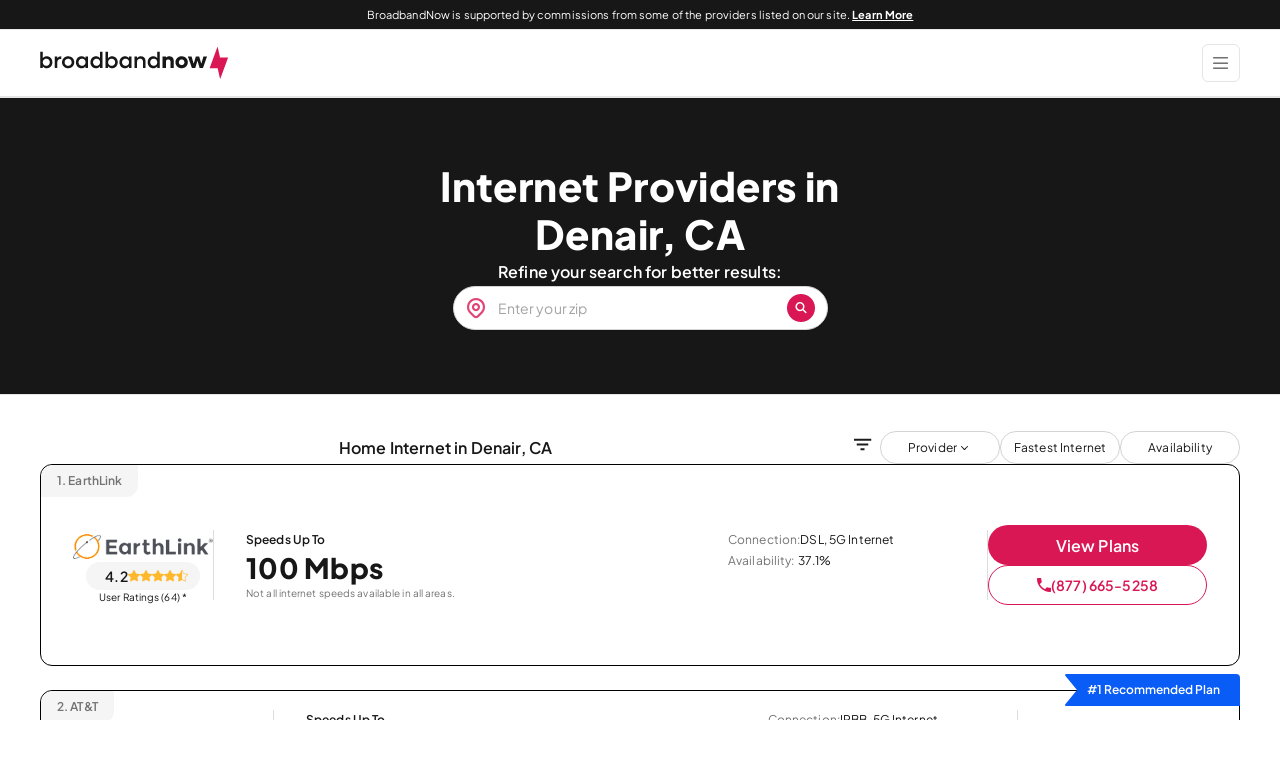

--- FILE ---
content_type: text/javascript
request_url: https://c.lytics.io/cid/454e770b85fe774de7e6d1e3b80fef4a?assign=false&callback=u_488010872821609000
body_size: -399
content:
u_488010872821609000("")